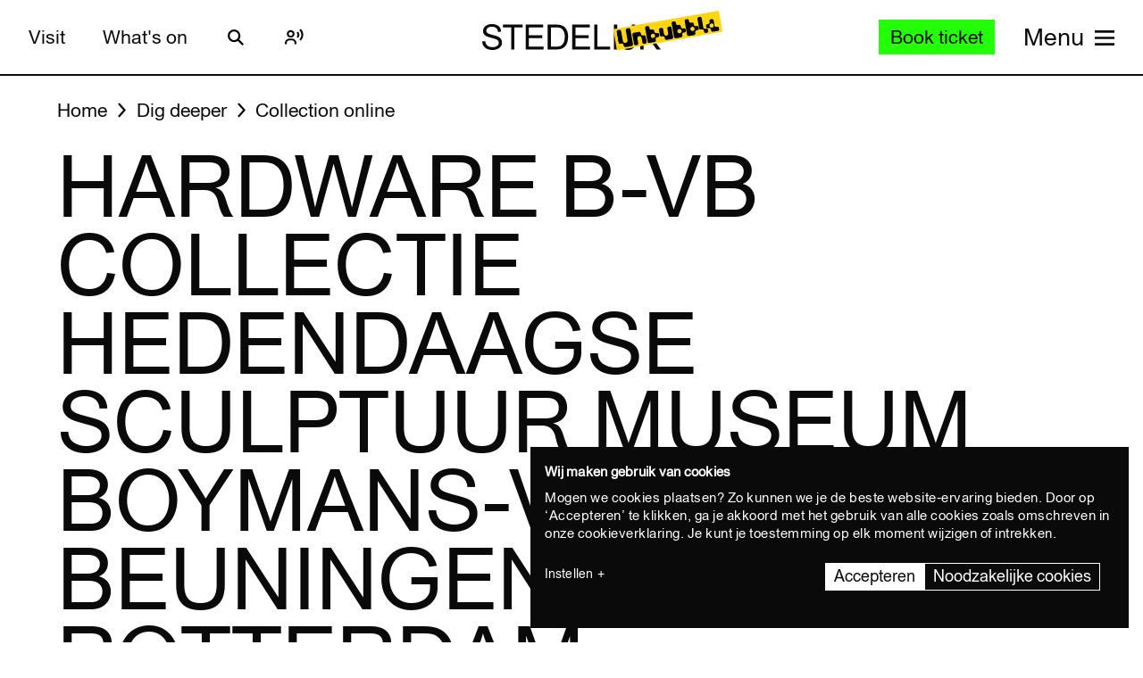

--- FILE ---
content_type: text/javascript
request_url: https://widget.enviso.io/build-ts/modern/repeat-f326ed61.js
body_size: 430
content:
import{a3 as e}from"./lit-element-5a533547.js";import{e as t,i as s,t as r}from"./enviso-base-element-f6ef1004.js";import{m as l,f as n,c as o,p as i,a as u}from"./directive-helpers-213b9ad6.js";
/**
 * @license
 * Copyright 2017 Google LLC
 * SPDX-License-Identifier: BSD-3-Clause
 */const f=(e,t,s)=>{const r=new Map;for(let l=t;l<=s;l++)r.set(e[l],l);return r},a=t(class extends s{constructor(e){if(super(e),e.type!==r.CHILD)throw Error("repeat() can only be used in text expressions")}ct(e,t,s){let r;void 0===s?s=t:void 0!==t&&(r=t);const l=[],n=[];let o=0;for(const t of e)l[o]=r?r(t,o):o,n[o]=s(t,o),o++;return{values:n,keys:l}}render(e,t,s){return this.ct(e,t,s).values}update(t,[s,r,a]){var c;const h=l(t),{values:d,keys:p}=this.ct(s,r,a);if(!Array.isArray(h))return this.ut=p,d;const v=null!==(c=this.ut)&&void 0!==c?c:this.ut=[],m=[];let y,x,b=0,g=h.length-1,j=0,k=d.length-1;for(;b<=g&&j<=k;)if(null===h[b])b++;else if(null===h[g])g--;else if(v[b]===p[j])m[j]=n(h[b],d[j]),b++,j++;else if(v[g]===p[k])m[k]=n(h[g],d[k]),g--,k--;else if(v[b]===p[k])m[k]=n(h[b],d[k]),o(t,m[k+1],h[b]),b++,k--;else if(v[g]===p[j])m[j]=n(h[g],d[j]),o(t,h[b],h[g]),g--,j++;else if(void 0===y&&(y=f(p,j,k),x=f(v,b,g)),y.has(v[b]))if(y.has(v[g])){const e=x.get(p[j]),s=void 0!==e?h[e]:null;if(null===s){const e=o(t,h[b]);n(e,d[j]),m[j]=e}else m[j]=n(s,d[j]),o(t,h[b],s),h[e]=null;j++}else i(h[g]),g--;else i(h[b]),b++;for(;j<=k;){const e=o(t,m[k+1]);n(e,d[j]),m[j++]=e}for(;b<=g;){const e=h[b++];null!==e&&i(e)}return this.ut=p,u(t,m),e}});export{a as c};


--- FILE ---
content_type: text/javascript
request_url: https://widget.enviso.io/build-ts/modern/components/common/enviso-tickets/enviso-ticket-item-element.js
body_size: 1666
content:
import{x as e,a9 as i}from"../../../lit-element-5a533547.js";import{_ as t}from"../../../enviso-base-resolver-570a8de9.js";import{E as s}from"../../../enviso-base-element-f6ef1004.js";import{e as o}from"../../../query-assigned-elements-7a69526e.js";import{n as r}from"../../../property-b5f76130.js";import"../../../es.iterator.every-b874bb5d.js";import{w as n}from"../../../event-9b6e26ba.js";import"../enviso-numeric-up-down-element.js";import"../../../class-map-66f9a99a.js";import"../../../live-b6a2e2e7.js";import"../../../directive-helpers-213b9ad6.js";import"../../../debounce-58724905.js";import"../enviso-button-element.js";import"../enviso-icon-element.js";let a,c,p,d,l,m,u,h=e=>e,v=class extends s{constructor(){super(),this.value=0,this.minAmountOfTickets=0,this.disableMinimumEnforcement=!1}render(){var t;return super.applyStyle(e(a||(a=h`<style>:host{display:block;background:#f6f6f6;color:#4a4a4a;padding:.5em 0;border-left:.6em solid var(--enviso-secondary-color,#27a58c);position:relative;border-radius:3px}.enviso-ticket-item-wrapper{display:flex;flex-direction:row;width:100%;min-height:5em;height:100%}.enviso-info{flex-grow:1;display:block;flex-direction:column;justify-content:center;padding-left:1.33em;padding-right:.5em;min-width:0}.enviso-name{color:#343537;font-size:1.15em;font-weight:700;line-height:1.5em;word-break:break-word;text-overflow:ellipsis}.enviso-price{margin-top:.5em}.enviso-price-full{display:inline-block;min-width:4em;color:#343537;font-size:1.15em;font-weight:700}.enviso-price-pre-discount{text-decoration:line-through;font-size:.85em}.enviso-amount{border-left:1px solid #e1e1e1}.enviso-nud{height:100%;width:3.5em;color:#2e2e30}.enviso-view-full-desc-btn{color:#19c5a7;height:0%}.enviso-dialog-name{font-weight:700}.enviso-dialog-description{margin-top:20px}.enviso-product-image-wrapper{align-content:center}.enviso-product-image{object-fit:cover;height:88px;width:88px;margin-left:16px}</style><div class="enviso-ticket-item-wrapper" role="group" aria-labelledby="ticket-name ticket-description">${0}<div class="enviso-info"><div class="enviso-name" id="ticket-name" title="${0}">${0}</div><div class="enviso-description" id="enviso-ticket-description">${0}</div>${0}</div><div class="enviso-amount"><enviso-numeric-up-down id="nud" class="enviso-nud" value="${0}" max="${0}" min="${0}" ?disableMinimumEnforcement="${0}" label="${0}" @change="${0}" ?disabled="${0}" data-testid="enviso-ticket-selection.product-${0}.quantity"></enviso-numeric-up-down></div></div><enviso-dialog id="enviso-description-dialog" enviso-dialog-box-additional-classes="enviso-dialog-box-ticket-desc"><header class="enviso-dialog-header"><div class="enviso-dialog-name"><span>${0} : </span><span>${0}</span></div><div class="enviso-dialog-description">${0}</div></header></enviso-dialog>`),this.imageUrl&&!this.isMobile?e(c||(c=h`<div class="enviso-product-image-wrapper"><img class="enviso-product-image" src="${0}" alt="${0}" data-testid="enviso-ticket-item.product-${0}.image"></div>`),this.imageUrl,this.t("Product picture:")+" "+this.name,this.ticketId):i,this.name,this.name,(null===(t=this.description)||void 0===t?void 0:t.length)>=140?e(p||(p=h`<span>${0}...</span><enviso-button class="enviso-view-full-desc-btn" @click="${0}" @keydown="${0}">${0}</enviso-button>`),this.description.slice(0,140),(()=>this.showFullTicketDescription()),(e=>n(e,(()=>this.showFullTicketDescription()))),this.t("View more")):e(d||(d=h`<span>${0}</span>`),this.description),this._if(this.hasPrice&&!this.hidePrice,e(l||(l=h`<div class="enviso-price"><span class="enviso-price-full">${0} ${0}</span> ${0} ${0}</div>`),this.hasPricerulePrice?this.pricerulePrice:this.discountPrice?this.discountPrice:this.price,this.groupTicket?"PerGroup"===this.pricingStrategy?this.t("per group"):this.t("per visitor"):"",this._if(!!this.discountPrice||!!this.hasPricerulePrice&&this.pricerulePrice!==this.price,e(m||(m=h`<s class="enviso-price-pre-discount">${0}</s>`),this.price)),this._if(this.redeemIsActive&&!this.isFree,e(u||(u=h`<span>${0}</span>`),this.t("or redeem old ticket in the basket"))))),this.value>this.minAmountOfTickets||this.disableMinimumEnforcement?this.value:this.minAmountOfTickets,this.maxAmountOfTickets,this.minAmountOfTickets,this.disableMinimumEnforcement,this.t("Amount of {0} tickets",this.name),(()=>this.onNudChange()),this.disabled,this.ticketId,this.t(this.type),this.t(this.name),this.t(this.description)))}get hasPrice(){return null!==this.priceValue}get hasPricerulePrice(){return""!==this.pricerulePrice}get redeemIsActive(){return null!=document.querySelector("enviso-redeem")}get isFree(){return 0===this.priceValue}onNudChange(){if(this.disabled)return;const e=this.value;this.value=this.$("nud").value,this.fireEvent("change",{value:this.value,previousValue:e})}showFullTicketDescription(){this.$$("enviso-dialog").show()}};t([r({type:Number,attribute:!0,reflect:!0})],v.prototype,"value",void 0),t([r({type:Number,attribute:!0})],v.prototype,"ticketId",void 0),t([r({type:Boolean,attribute:"group-ticket"})],v.prototype,"groupTicket",void 0),t([r({type:String,attribute:!0})],v.prototype,"pricingStrategy",void 0),t([r({type:String,attribute:!0})],v.prototype,"name",void 0),t([r({type:String,attribute:!0})],v.prototype,"description",void 0),t([r({type:String,attribute:!0})],v.prototype,"type",void 0),t([r({type:String,attribute:!0})],v.prototype,"price",void 0),t([r({type:Number,attribute:!0})],v.prototype,"priceValue",void 0),t([r({type:String,attribute:!0})],v.prototype,"pricerulePrice",void 0),t([r({type:String,attribute:"discount-price"})],v.prototype,"discountPrice",void 0),t([r({type:Number,attribute:"max-tickets"})],v.prototype,"maxAmountOfTickets",void 0),t([r({type:Number,attribute:"min-tickets"})],v.prototype,"minAmountOfTickets",void 0),t([r({type:Boolean,attribute:"disable-minimum-enforcement"})],v.prototype,"disableMinimumEnforcement",void 0),t([r({type:Boolean,attribute:"hide-price"})],v.prototype,"hidePrice",void 0),t([r({type:Boolean,attribute:"disabled"})],v.prototype,"disabled",void 0),t([r({type:String,attribute:!0})],v.prototype,"imageUrl",void 0),v=t([o("enviso-ticket-item")],v);export{v as EnvisoTicketItemElement};


--- FILE ---
content_type: text/javascript
request_url: https://widget.enviso.io/build-ts/modern/enviso-element-decorators-f0477d7a.js
body_size: 153
content:
import"./lit-element-5a533547.js";import"./es.iterator.every-b874bb5d.js";import{D as t}from"./enviso-base-resolver-570a8de9.js";const r={fromAttribute:t=>t,toAttribute:t=>t},e={fromAttribute:t=>JSON.parse(t),toAttribute:t=>JSON.stringify(t)},o={fromAttribute:r=>{const e=JSON.parse(r);return new t(e.from,e.to)},toAttribute:t=>{if(null==t)return;if(!t.start&&!t.end)return;const r={from:t.start,to:t.end};return JSON.stringify(r)}},i={fromAttribute:function(t){return JSON.parse(t)},toAttribute:function(t){return JSON.stringify(t)}};export{e as H,i as J,r as a,o as b};
